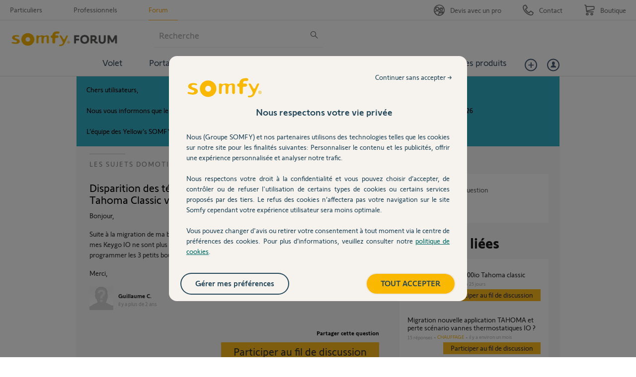

--- FILE ---
content_type: text/html; charset=utf-8
request_url: https://accounts.google.com/o/oauth2/postmessageRelay?parent=https%3A%2F%2Fforum.somfy.fr&jsh=m%3B%2F_%2Fscs%2Fabc-static%2F_%2Fjs%2Fk%3Dgapi.lb.en.OE6tiwO4KJo.O%2Fd%3D1%2Frs%3DAHpOoo_Itz6IAL6GO-n8kgAepm47TBsg1Q%2Fm%3D__features__
body_size: 158
content:
<!DOCTYPE html><html><head><title></title><meta http-equiv="content-type" content="text/html; charset=utf-8"><meta http-equiv="X-UA-Compatible" content="IE=edge"><meta name="viewport" content="width=device-width, initial-scale=1, minimum-scale=1, maximum-scale=1, user-scalable=0"><script src='https://ssl.gstatic.com/accounts/o/2580342461-postmessagerelay.js' nonce="2ClYT66zY-0ad6ssce6KBA"></script></head><body><script type="text/javascript" src="https://apis.google.com/js/rpc:shindig_random.js?onload=init" nonce="2ClYT66zY-0ad6ssce6KBA"></script></body></html>